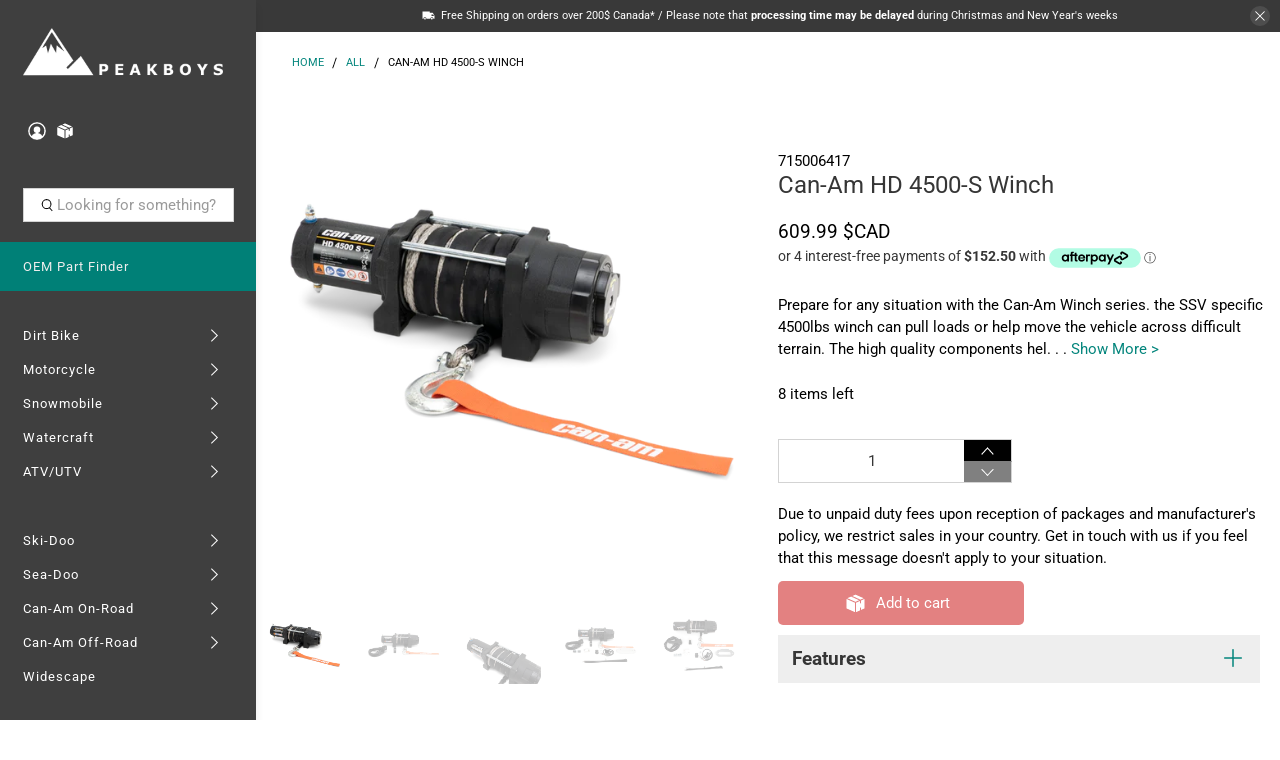

--- FILE ---
content_type: text/javascript; charset=utf-8
request_url: https://peakboys.ca/products/can-am-hd-4500-s-winch.js
body_size: 775
content:
{"id":7619701637301,"title":"Can-Am HD 4500-S Winch","handle":"can-am-hd-4500-s-winch","description":"\u003ch3\u003e\u003cstrong\u003eCan-Am HD 4500-S Winch\u003c\/strong\u003e\u003c\/h3\u003e\n\u003cp\u003e\u003cspan\u003ePrepare for any situation with the Can-Am Winch series. the SSV specific 4500lbs winch can pull loads or help move the vehicle across difficult terrain. The high quality components help deliver the required torque in all conditions.\u003c\/span\u003e\u003c\/p\u003e\n\u003ch4\u003e\u003cspan\u003e\u003cstrong\u003eFeatures\u003c\/strong\u003e:\u003c\/span\u003e\u003c\/h4\u003e\n\u003cul\u003e\n\u003cli\u003eErgonomic clutch handle.\u003c\/li\u003e\n\u003cli\u003eRugged all-steel gears and bushings for more torque and durability.\u003c\/li\u003e\n\u003cli\u003eAutomatic 100% load-holding brake.\u003c\/li\u003e\n\u003cli\u003eSealed solenoid for all-weather protection.\u003c\/li\u003e\n\u003cli\u003eWeather sealed corded remote and dash mounted switch.\u003c\/li\u003e\n\u003cli\u003ePulling strength capability of 4,500 lb (2,041kg).\u003c\/li\u003e\n\u003cli\u003e50 ft. of 1\/4\" (15.2 m of 6.35 mm) synthetic rope.\u003c\/li\u003e\n\u003cli\u003eCorrosion-proof aluminum hawse fairlead. Defender: Winch Electrical Harness (715007078) is required for installation on a Defender 2021 and prior.\u003cbr\u003eWinch Electrical Harness (715008152) is required for installation on a Defender Base and DPS 2022 \u0026amp; up. Maverick X3: Winch Electrical Harness (715003585) and winch compatible front bumper are required.\u003c\/li\u003e\n\u003cli\u003eMaverick Trail, Maverick Sport \u0026amp; Commander : Winch Electrical Harness (715003777) is required for installation. Commander X mr front bumper requires Winch Electrical Harness (715008218).\u003c\/li\u003e\n\u003c\/ul\u003e","published_at":"2024-02-07T14:56:56-05:00","created_at":"2024-01-17T14:30:15-05:00","vendor":"Can-Am","type":"Winch","tags":["2024","Accessories","ATV","Can-Am","Summer","Utility","UTV","Winch"],"price":60999,"price_min":60999,"price_max":60999,"available":true,"price_varies":false,"compare_at_price":60999,"compare_at_price_min":60999,"compare_at_price_max":60999,"compare_at_price_varies":false,"variants":[{"id":43512016044213,"title":"Default Title","option1":"Default Title","option2":null,"option3":null,"sku":"715006417","requires_shipping":true,"taxable":true,"featured_image":null,"available":true,"name":"Can-Am HD 4500-S Winch","public_title":null,"options":["Default Title"],"price":60999,"weight":0,"compare_at_price":60999,"inventory_management":"shopify","barcode":"715006417","quantity_rule":{"min":1,"max":null,"increment":1},"quantity_price_breaks":[],"requires_selling_plan":false,"selling_plan_allocations":[]}],"images":["\/\/cdn.shopify.com\/s\/files\/1\/1831\/9949\/files\/715006417_frt_01.png?v=1706908446","\/\/cdn.shopify.com\/s\/files\/1\/1831\/9949\/files\/715006417_frt_02.png?v=1706908451","\/\/cdn.shopify.com\/s\/files\/1\/1831\/9949\/files\/715006417_dt_01.png?v=1706908458","\/\/cdn.shopify.com\/s\/files\/1\/1831\/9949\/files\/715006417_frt_03.png?v=1706908467","\/\/cdn.shopify.com\/s\/files\/1\/1831\/9949\/files\/715006417_top_01.png?v=1706908475","\/\/cdn.shopify.com\/s\/files\/1\/1831\/9949\/files\/715006417_can_am_hd_4500_s_winch_jpg.jpg?v=1706908484"],"featured_image":"\/\/cdn.shopify.com\/s\/files\/1\/1831\/9949\/files\/715006417_frt_01.png?v=1706908446","options":[{"name":"Title","position":1,"values":["Default Title"]}],"url":"\/products\/can-am-hd-4500-s-winch","media":[{"alt":null,"id":29161272901813,"position":1,"preview_image":{"aspect_ratio":1.0,"height":780,"width":780,"src":"https:\/\/cdn.shopify.com\/s\/files\/1\/1831\/9949\/files\/715006417_frt_01.png?v=1706908446"},"aspect_ratio":1.0,"height":780,"media_type":"image","src":"https:\/\/cdn.shopify.com\/s\/files\/1\/1831\/9949\/files\/715006417_frt_01.png?v=1706908446","width":780},{"alt":null,"id":29161273884853,"position":2,"preview_image":{"aspect_ratio":1.0,"height":780,"width":780,"src":"https:\/\/cdn.shopify.com\/s\/files\/1\/1831\/9949\/files\/715006417_frt_02.png?v=1706908451"},"aspect_ratio":1.0,"height":780,"media_type":"image","src":"https:\/\/cdn.shopify.com\/s\/files\/1\/1831\/9949\/files\/715006417_frt_02.png?v=1706908451","width":780},{"alt":null,"id":29161275195573,"position":3,"preview_image":{"aspect_ratio":1.0,"height":780,"width":780,"src":"https:\/\/cdn.shopify.com\/s\/files\/1\/1831\/9949\/files\/715006417_dt_01.png?v=1706908458"},"aspect_ratio":1.0,"height":780,"media_type":"image","src":"https:\/\/cdn.shopify.com\/s\/files\/1\/1831\/9949\/files\/715006417_dt_01.png?v=1706908458","width":780},{"alt":null,"id":29161277096117,"position":4,"preview_image":{"aspect_ratio":1.0,"height":780,"width":780,"src":"https:\/\/cdn.shopify.com\/s\/files\/1\/1831\/9949\/files\/715006417_frt_03.png?v=1706908467"},"aspect_ratio":1.0,"height":780,"media_type":"image","src":"https:\/\/cdn.shopify.com\/s\/files\/1\/1831\/9949\/files\/715006417_frt_03.png?v=1706908467","width":780},{"alt":null,"id":29161278767285,"position":5,"preview_image":{"aspect_ratio":1.0,"height":780,"width":780,"src":"https:\/\/cdn.shopify.com\/s\/files\/1\/1831\/9949\/files\/715006417_top_01.png?v=1706908475"},"aspect_ratio":1.0,"height":780,"media_type":"image","src":"https:\/\/cdn.shopify.com\/s\/files\/1\/1831\/9949\/files\/715006417_top_01.png?v=1706908475","width":780},{"alt":null,"id":29161280667829,"position":6,"preview_image":{"aspect_ratio":1.0,"height":780,"width":780,"src":"https:\/\/cdn.shopify.com\/s\/files\/1\/1831\/9949\/files\/715006417_can_am_hd_4500_s_winch_jpg.jpg?v=1706908484"},"aspect_ratio":1.0,"height":780,"media_type":"image","src":"https:\/\/cdn.shopify.com\/s\/files\/1\/1831\/9949\/files\/715006417_can_am_hd_4500_s_winch_jpg.jpg?v=1706908484","width":780}],"requires_selling_plan":false,"selling_plan_groups":[]}

--- FILE ---
content_type: application/javascript; charset=utf-8
request_url: https://searchanise-ef84.kxcdn.com/preload_data.0u2I0E5b9Q.js
body_size: 10745
content:
window.Searchanise.preloadedSuggestions=['ckx titan','ski doo','ski doo linq','linq bag','casque motoneige','life jacket','can am outlander','casque moto','ckx titan helmet','fxr monosuit','fxr jackets','fxr helmet','skidoo accessories','ice age','can am','ice scratchers','ckx mission','fxr women','arctic cat','mono suit','is it','can am ryker','snowmobile helmet','sea doo','clearance sales','snowmobile track','hand guards','can am defender','cargo box','xps oil','ckx titan lens','maverick x3','front bumper','tunnel bag','ryker accessories','clutch kit','manteau femme','skidoo linq','oxygen helmet','snow flap','can am commander','rear bumper','casque vtt','rev xp','mountain lab','linq fuel caddy','modular helmet','can am renegade','cvtech trailbloc','back pack','fxr jacket','fox shocks','knee pads','ckx helmet','ski doo windshield','seadoo life jacket','manteau motoneige','drive belt','skidoo seat','itek industries','cv tech','youth helmet','snowmobile boots','iceage rails','handle bars','ice age rails','tobe monosuit','bottes motoneige','polaris axys','maverick trail','secondary clutch','one piece suit','snowmobile tracks','t shirt','2 up seat','carbide runners','skid plate','base layer','elka shocks','fxr youth','ski doo cover','mbrp exhaust','gear bag','tool kit','summit gen4','maverick sport','fxr gloves','womens monosuit','cvtech can-am','rollerski retractable wheels system','ckx goggles','linq accessories','cfr handlebar','fuel caddy','casque motocross','fxr boots','womens fxr','snow pants','sac à dos','gas can','ckx mission helmet','life jackets','brp oil','ggb exhaust','youth fxr','arctic cat snowmobile','rollerski ski-doo','casque fxr','vetement homme','brake lever','clutch puller','pare brise','snowmobile cover','t motion','snowmobile gloves','manteau homme','fxr pants','hand guard','skidoo xm','skidoo skis','skidoo bumper','skidoo cover','joe rocket','atv storage','snowmobile bag','ski doo hat','fxr goggles','womens snowmobile jackets','battery pack','chest protector','ice scratcher','skidoo windshields','mens jacket','linq lock','can-am spyder accessories','fly racing','casque de moto','jethwear monosuit','accessoires ryker','fxr hoodie','ckx mission electric helmet','gant de motoneige','ckx lens','dalton clutch kit','cf moto','fxr balaclava','canam spyder','heated gloves','windshield can am','pull cord','alpine stars','rev xu','skidoo jacket','can am clothing','skidoo hat','hjc helmets','manteau fxr','canam outlander','seadoo spark','kill switch','heated grip','helmet bag','chainsaw holder','front bumpers','oil change kit','skidoo oil','scott jacket','gants de moto','led light','ski-doo helmet','ckx titan 210 electric','absolute 0 femme','one piece','heated goggles','cv tech clutch','glove box extension','casque oxygen','fxr men\'s','mens hoodies','ski doo tunnel bag','mid layer','linq fuel','atv tires','can am jersey','open face helmet','qualipieces rollerski','veste de','roller ski','snowtracker semi-aggressive','finger throttle','can am maverick','skidoo gen 4','yamaha sidewinder','fxr womens','ski rubber','x team','can am defender accessories','vent kit','air filter','ckx titan goggles','youth monosuits','air intake','rev gen4','primary clutch','can am maverick sport','seven mx','ski wheels','absolute 0 homme','ckx 210 goggle','idler wheels','can am x3','rsi handlebar','men\'s monosuit','elka stage 3','scorpion helmet','womens jacket','ski doo jacket','can am spyder','huile xps','polaris pro rmk','polaris axys bumpers','women jacket','ckx battery pack','sac bagages','atv helmet','snow tracker','linq gas can','brake reservoir guard','electric shield','monosuit fxr','ggb mountain can','rev xm','titan electric','x team pants','led lights','linq snow flap','a arms','skidoo 2 up seat','cfr grips','wet suit','ski doo women','back rest','casque ckx','anti stab','t motion delete','bar pad','1+1 linq seat','gants motoneige','509 tactical helmet','skidoo belt','fxr racing','communication system','skidoo shocks','linq cargo box','skidoo mirrors','modular snowmobile helmet','zrp zmotion','can am maverick x3','commander brake','rev xs','sea doo accessories','fxr femme','snow helmet','xps synthetic','skidoo storage','can am storage','ski handle','polaris axys 850','ckx helmets','sea doo life jacket','skidoo hitch','cargo rack','women’s jacket','can am hat','lynx boondocker','can am accessories','ckx contact','electric helmet','fxr snow pants','skidoo oxygen helmet','drive belts','glove box','helmet visor','ggb trail muffler','snowmobile lift','size chart','skidoo windshield','cobra pull cord','ski doo seat','big wheel kit','ski doo clothing','chandail homme','lunette motocross','snowmobile helmets','botte moto','heated grips','skidoo hoodie','cfr boondocker 2.0 handlebar','ckx balaclava','cobra handle','fxr hat','bar risers','pantalon motoneige','fender flares','ckx 210 lens','linq box','rail brace','neck warmer','ski doo accessories','rear shocks','youth monosuit','pink helmet','ski-doo brp','exome helmet','handlebar muffs','ls2 helmet','artic cat','fxr adrenaline','cvtech weights','skidoo clothing','ckx monosuit','sac tunnel','winter boots','siege brp','fxr excursion','snowmobile jackets','mission helmet','slydog skis','snowmobile handguards','itek rear bumper','fxr child','can am hoodie','dirt bike boots','rain gear','scott monosuit','pare chocs','winter jackets','scott gloves','pull cord handle','rash guard','cv tech clutch parts','rear shock','elevate kit','ski doo cap','etec oil','skinz bumper','polaris pro ride','women monosuit','speed and strength','insulated monosuit','skidoo xp','can am maverick trail','fxr helmets','linq tunnel bag','gilet de sauvetage','yamaha viper','sac linq','alternative impact','skidoo jackets','seat cover','can am shirt','dual sport helmet','breath box','can am secondary clutch','brp gen4','women’s fxr','carbon fiber helmet','en boa','cache cou','mitaines de motoneige','skidoo bag','wind deflector','gun boot','power block','fxr helium','cheek pads','bottes motorcycle','ski skins','can am helmet','handlebar riser','linq adaptor','spark plugs','a arm','yoshimura exhaust','icon helmet','casque titan','ckx battery','p drive','mt helmet','sun glasses','casque modulaire','helmet light','super clamp','medium windshield','motorcycle helmet','tobe gloves','bluetooth helmet','can am belts','passenger seat','canam ryker','titan helmet','skidoo helmet','alpinestars jacket','bidon essence','cheetah factory racing','carbon helmet','ckx jacket','brp balaclava','skidoo parts','casque mission','heated visor','polaris rmk','skidoo apparel','summit xm','scorpion exo','snorkel kit','fox helmet','handle bar bag','oil filter','skidoo front bumper','linq bags','fire n ice','womens jackets','snowmobile hitch','c&a skis','seat bag','cfr bar pad','batterie motoneige','diam the','women fxr','shoei helmet','klim helmet','rails snowmobile','ski liner','snowtracker aggressive','storage bag','snow tracker carbides','women’s monosuit','mountain strap','glovebox extension','linq brackets','ski rack','mens fxr jacket','manteau fxr femme','avalanche airbag','trenchers 36 kit','cvtech spring','one way bearing','clutch tool','can am spyder rt','ski-doo jacket','wear ring','youth helmets','fxr youth jacket','ski doo 850','scott goggles','canam defender','handle bar','can am exhaust','système de communication','jethwear women','running boards','sena 30k','womens fxr jacket','handlebar bag','fxr monosuit women','open face','expedition le','ski doo bumper','snowmobile jacket','ski skin','linq rack','mirrors brp','can am linq','casque ouvert','pantalon motocross','skidoo gen4','can am jacket','snowmobile pants','900 ace turbo','pro rmk','z motion','bumper gen4','gas tank','chaincase oil','coton ouate homme','fly helmet','ckx electric goggles','anti stab kit','brp lynx','cell phone holder','skidoo exhaust','motorcycle jacket','mens fxr','passenger seat brp','track slider','tunnel racks','mbrp exhaust for skidoo 850 2019','snow suits','snowmobile backpacks','lift kit','ski doo shirt','skidoo pants','rear seat','fxr clutch','helmet electric','zox helmets','ski doo snow flap','lynx rave re','gen 4 front bumpers','thor jersey','heated visor kit','skidoo handguards','grab handle','linq skidoo','led head light','linq base','can-am ryker','509 sinister x6','ckx titan electric','for helmet','outlander g2','ckx tranz','us open','fxr renegade','modular helmets','fxr women jackets','paddle board','sticker pack','ski doo oil','skidoo skid plate','men’s jacket','life vest','full face helmet','snowmobile covers','brake reservoir','heated visor cord','bottes motocross','ski doo linq bag','joe rocket helmet','can am spyder rs','tie rod','spyder f3','chandail femme','habit de','skidoo helmets','secondary spring','link q','snow suit','ice age wheel','lunette fxr','joe rocket jacket','tunnel protector','porte bagage motoneige','muc off','gen 5 bumper','munster throttle','elka shocks can am','dura pro','can am mirrors','huile kit','spark plug','skidoo cap','dry bag','mbrp trail','intake vents','pull start kit','motorcycle boots','bag linq','on sale','ski doo tundra accessories','fxr mens','ski-doo carbides','jaws can','house motoneige','rev xr','linq seat','siege passager','gear bags','can am clutch','ggb quiet','motoneige femme','modular 3 electric helmet','oxygen helmet accessories','under layer','dirt bike pants','heated helmet','muff pot','skidoo absolute 0','spyder rt','water shoes','fxr homme','snowmobile stand','ckx boots','ski runners','link brackets','linq storage','fuel can','seadoo jacket','mesh jacket','electric goggles','e linq','knee brace','fxr monosuit men','fox float','cv tech weights','ckx titan air flow','mens jackets','half helmet','ski doo bag','pit viper','scott pants','polaris matryx','pneus vtt','water tube','jeth wear','skidoo muffs','usb power outlet kit','ski loops','studs for track','rain jacket','oxygen flow','camso track','cargo bag','pull handle','fxr boot','wheel kit','ski doo handguard','utv tires','helmet fxr','skidoo bumpers','protège main','gas caddy','pull cord cobra','womens skidoo','cvtech clutch','pink 509 helmet','gant chauffant','fil casque','mono suits','fxr jersey','deep snow pro bag','tobe jacket','women’s jackets','face shield','big wheel','ski pants','winter hat','leather gloves','sena 50s','ski-doo ski','ckx electric','expedition se','linq gas','fxr mens snowmobile jacket','ski doo fleece','ckx mission visor','can am hand guards','polaris bumper','skidoo rear bumper','iceage elevate','skidoo snowflap','brake pads','skidoo cargo box','handle bar riser','ski doo seats','ckx titan parts','2 stroke oil','snowmobile dolly','casque junior','linq locks','idler wheel','yamaha nytro','thermal base layer','fox suspension','slp polaris','linq sport bag','youth jacket','goggle lens','gen 4 windshield','open face helmets','jet wear','2up seat','fxr men','snowmobile suits','thor helmet','gps mount','ckx goggle','as for','linq cargo','skidoo rev xp','wetsuit mens','vêtement femme','fxr pant','light bar','neck brace','womens fxr pants','outlander 6x6','linq 1+1 seat','ckx titan carbon','gas cap','suspension brp','titan carbon','primary clutch spring','chandail motoneige','tek vest','habit de pluie','can am t shirt','c&a pro','lynx jacket','renfort rail','torsion spring','skidoo expedition','huile 2t','side panels','baffin boots','women boots','veste femme','visiere electric','knee pad','casual women','manteau moto homme','two up seat','huile moteur','wetsuit women','itek wheel','hoodie men','linq base kit','cold cross','pare choc arriere','gants hiver','youth fxr jackets','ckx titan 210','woody\'s carbides','zrp spindle','ckx tranz 1.5','rsi riser','vêtements motoneige','motorcycle helmets','adventure bumper','rsi grips','skidoo shirt','3xl monosuit','ckx strap','five gloves','skidoo xs','leather jacket','bv2s helmet','passe montagne','ckx 210 strap','pull start','skidoo tool kit','fxr maverick','dainese jacket','hand warmer','vetement motoneige homme','fxr adrenaline jacket','sous vetement femme','b pwr','goggle bag','bell helmet','ski doo xs','seadoo linq','brp linq','sea-doo life jacket','link bag','fxr gloves mens','snowboard rack','go pro','ski-doo t-shirt','ram mount','roues ski','clutch weights','support motoneige','pilot ski','fxr monosuit youth','agv helmets','ski-doo cap','mens clothing','titan goggles','passenger seats','jerry can','tank bag','skidoo gen5','protective gear','rev gen 4','stm secondary','casque de motoneige','clutch weight','pantalon femme','helmet ckx','limiter strap','base layers','clutch kits','womens gloves','dupont slides','can am cargo','brp skidoo','shovel & saw','icon airflite','ensemble de motoneige','clutch cover','dual sport','fxr men\'s jacket','sea doo spark','xps 2t','titan air flow','ckx titan muzzle','bv2s electric','ski doo hitch','heated seat','icon jacket','fuel filter','storage box','ride on cover','rock sliders','veste homme','pit coat','exome sport radiant helmet','soft core','tow strap','reservoir essence','ski-doo cover','ckx mission cheek pads','audio system','kids monosuit','fxr youth monosuit','skidoo summit','suspension spring','fox qs3','skidoo covers','kill switch tether','rain suit','cfr bars','de motoneige','titan ckx','ski pilot 5.7','insulated jacket','snowmobile suit','sun visor','headlight delete kit','pantalon fxr','pelle a neige','courroie motoneige','women pants','snowmobile grips','botte motoneige','ski doo womens','botte fxr','linq seat bag','fxr helmet snowmobile','youth jersey','manteaux motoneige femme','expedition extreme','fxr hoodies','can am belt','casque moto femme','ski doo tundra','sous couche','pro taper','ski doo parts','torc motorcycle helmet','fxr fast','back seat','linq caddy','snow goggles','ckx ams','foot pegs','can am spyder women','defender pro','bar riser','snow plow','belly pan','skidoo gloves','iceage performance','linq bracket','trailer hitch','piston kit','men fxr','modular helmet xl','509 delta r3','qualipieces ice scratchers','clutch tools','motorcycle gloves','returns policy','vent kits','mbrp race','can am winch','womens boots','skid plates','manchons ski doo','atv seat','chain case oil','kids fxr','knee guard','tow hitch','manta green','titan ams','cup holder','fxr clothing','ckx goggle strap','vibe communication','snow gloves','can am windshield','botte hiver','coffre rangement','casques motoneige','ckx cheek pads','ski doo gloves','chandail ski-doo','stm clutch','linq adaptor plate','gen 4 seat','kids helmet','motocross helmet','fuel tank','titan airflow','cobra cord','y pipe','womens clothing','titan lens','3xl helmet','ice age anti stab','ckx heated goggles','olympia jacket','ski-doo seat','cagoule fxr','head gear','509 ignite goggle','ryker windshield','full body skid plate','bluetooth speaker','ball joint','t-shirt can am','polaris clutch','caliber products','bib pants','youth snowmobile helmets','artic cat parts','can am renegade snorkel kit','skidoo spindles','helmet titan','ckx nose guard','mens snowmobile jacket','handle bar grip','synthetic oil','snowmobile oil','de ski','linq cooler','hjc helmet','fxr fuel','produit marine','throttle cable','radiator protector','arctic cat rails','clutch vent kit','fxr boost','can am clutch puller','ski doo helmets','pre filter','fxr bib','skidoo ski wheels','pro ride','tobe boots','rear idler wheels','roller skis','gants fxr','fxr mens snow pants','fxr goggle','casque nolan','rail stiffener','fox shock','snowmobile jack','ckx titan goggle','t-shirt homme','can am clothing for men','tail light','women\'s monosuit','one piece fxr','ski-doo accessories','cvtech outlander','engine oil','t shirts','mens fxr jackets','tunnel bags','houses transport','ski-doo linq','manteau motoneige femme','rewind starter','skidoo hats','hand warmers','fxr team','yamaha apex','womens monosuits','tmotion delete','t-shirt skidoo','track sliders','skinz rasmussen','lunette de','linq storage box','poignées motoneige','de transport','6d helmets','lunettes chauffante','can am hats','sway bar','polaris matryx 850','ski doo skis','trail blizzer ice scratcher','neoprene jacket','pilot x','porte bagage','titan peak','orange helmet','fxr canada','alpinestars boots','seadoo hat','chainsaw bracket','trailer accessories','seven jersey','guidon motoneige','ckx titan battery pack','fxr adrenaline pants','dess key','can am outlander exhaust','5xl helmet','mud flaps','ski-doo hat','ckx goggle lens','canam x3','wake board','face mask','phone holder','power cord','6d helmet','helmet parts','winter gloves','ckx flex','fxr cold cross','trail blizzer','youth boots','mitaines femme','509 goggles ignite','snow flaps','polaris bag','skidoo suspension','ckx mission carbon','snowmobile accessories','ski-doo bag','women\'s jackets','ckx gloves','kimpex nomad','throttle block','key chain','go pro mount','cfr riser','riser bag','ski doo gen 4','heavy duty bumper','cfr risers','support cellular','ski doo helmet','womens pants','can am shocks','track studs','skidoo track','manteau moto femme','rain pants','break lever','gmax gm11','low windshield','fxr torque','skidoo sweater','casque gmax','can am cap','men’s snow pants','electric starter kit','bv2s visor','can am riding gear','clutch bolt','can am wind deflector','arctic cat bumper','youth goggles','ski pilot ds 2','casque motoneige oxygen','skidoo vent','chain saw','cvt belt','grip n rip','women\'s snowmobile pants','polaris sportsman 570','skidoo xm bumpers','scott helmet','dalton spring','can am bumper','skidoo riser','skidoo boots','2012 retractable wheels y-4004','bumper ski doo','seadoo gloves','womens fxr jackets','finger throttle skidoo','coil spring','manteau femme fxr','fxr ice pro','casque femme','coton ouaté','alpha one','atv box','youth jackets','ckx razor','cvtech trailbloc clutch','skidoo clutch','mens monosuit','gear oil','munster skidoo','thor pants','lunette de moto','chest protectors','power cable','luggage bags','fxr beanie','side mirrors','mt helmets','polaris exhaust','riding glasses','ski doo hoodie','monosuit women','skidoo led','gen4 seat','handlebar pad','600 ace exhaust','commander doors','509 delta r4','ski doo pants','long sleeve','gun holder','youth pants','systeme communication','ckx carbon','ckx quest','fxr excursion ice pro','casque scorpion','casque motoneige femme','pour vtt','outlander snorkel','lightweight hood','linq fastener','men’s snowmobile jacket','maverick sport max','anti fog','arai helmet','for jacket','boa boots','skidoo ski','luggage rack','scott dryo','fxr enfant','ckx youth','rad relocate','adjustable riser','semi casque','ckx yukon','bed mat','ogio bag','block heater','casque brp','carbide runner','qualipieces carbides/runners','warm up coat','front shocks','trail block','saddle bags','shock covers','gift cards','visiere de casque','advex radiant','polaris ranger','fxr glove','side panel','tow rope','509 heated goggles','rubber boots','veste chauffants','trail can','18g weights','ggb trail','ski stance','linq ski-doo','helmet lock','manteau brp','skidoo linq bag','t shirt ski doo','summit gen5','vetement can am','ckx visor','system for result','ckx elevation','cagoule skidoo','nolan n40-5','mbrp 850 patriot','509 r mor','xm bumper','for youth','led light bar','cv tech spring','tunnel rack','skidoo usb','linq oil caddy','mx pants','windshield bag','ds ski','monosuit fxr femme','clutch springs','ski doo bumpers','defender can am','yoshimura exhaust for a am','snow boots','removable snowflap','grab bar','helmet liner','helmet cord','mens pants','lynx bumper','trenchers ball joint','ckx 210 goggles','shirt mens','polaris assault','ski saver','ski doo xp','fuel pump','outlander 650 clutch','fxr rr','vespel sliders','women ski doo','snowmobile gear','ski doo jackets','helmet speaker','de y','exhaust systems','can am storage bag','ski-doo hoodie','can am seat','a arm bushings','rsi pad','can-am spyder','fxr shirt','helmet youth','fil de','dirt bike helmets','lumiere led','can am ryker accessories','fxr cx','women\'s jacket','jack stand','mens hoodie','motocross boots','rear bumper gen4','modular snow helmet','2015 skidoo 800 etec','casques moto','pro circuit','back protector','dossiers spyder','crew neck','509 aviator 2.0 ignite','gen 4 bumper','skidoo rev xp windshield','rashguard men','ski-doo cargo box','defender doors','gun mount','manteau skidoo','de motoneige fxr','atv rack','outlander clutch','fxr kids','mach z','neck braces','polaris shocks','tube towable','can-am cap','ryker seat','atv storage box','snowmobile seat','rail iceage','fly racing riser','race rubber','ckx titan airflow','ckx titan balaclava','can am outlander max','armega goggles','white helmet','for womens','brute force','ckx muzzle','hand grips','lynx stamina','gen 5 exhaust','fxr torque x helmet','cheetah factory','dash bag','fxr coat','skidoo tunnel bag','can-am commander','jersey skidoo','vêtement motoneige','air filter intake','ski doo belt','polaris linq','can am atv','bas chauffant','casual clothing','skidoo tundra','jacket fxr','jersey can am','child monosuit','fxr clutch evo','i grip','can am gloves','sac de','rev-xu skandic','509 allied monosuit','fxr jacket men','youth fxr monosuit','bib snow pants','linq deep snow','peakboys hoody','fender kit','foot rest','absolute 0 pants','skidoo snow flap','ski doo front bumper','monosuit youth','men’s fxr','fxr octane','avalanche pack','delta r3','atv mirrors','135l linq box','arctic cat exhaust','mens monosuits','pants fxr','women’s boots','chain saw holder','spring puller','straightline performance','skidoo womens','2t oil','electric visor','fxr child jacket','ski doo handlebar','manteau moto','kids life jacket','509 delta r3 electric shield','chain case','veste chauffante','fxr jacket mens','men snowmobile pants','casual ski-doo','casque motoneige modulaire','jackets for men','trapper hat','c&a pro skis','ice age bomber rails','body protector','seadoo shirt','scott prospect','brp helmets','ski doo mid layer','vêtements homme','miroir de motoneige','gaz tank','509 battery pack','fxr womens jackets','spring suspension','monosuit insulated','skidoo backrests','tie rods','oil kit','reed valve','bm fabrications','gants chauffants','titan parts','deep snow','helmet cable','secondary clutch spring','battery cover','ice age rail','hydration pack','casque carbon','scorpion exo-at950','ball joints','monosuit womens','winter jacket','ckx pants','adventure helmet','ski loop','snowmobile socks','batterie lunette','side by side','fox racing','gps garmin montana','courroie can-am','skidoo gen 5','lunette moto','ski doo 1200','ski doo mens','vent kit ski-doo','can am maverick x3 windshield','zollinger racing products','elka stage 4 ski-doo summit','center shock','lift kits','atv rims','dainese boots','ski doo exhaust','fxr bag','clutch spring','mbrp race exhaust','oil caddy','sena helmet\'s','rear trunk','axys front bumper','chin curtain','linq snowmobile','ski widening kit','manteau spyder','under wear','jackets women\'s','fly pants','ckx alaska','skandic 900 ace','leatt helmet','vêtement motoneige ski doo','manteau hiver','women helmet','starter kit','can am bumpers','full face','casque bluetooth','509 sinister lenses','ski-doo oxygen','gas rack','motoneige fxr','t-shirt fxr','gilet sauvetage','skidoo vents','botte motocross','can am renegade exhaust','back rack','mt mode ds','insulated pants','scott boots','fxr women monosuit','snowmobile mittens','yellow helmet','mens t-shirt','manteau homme ski-doo','seadoo shorts','hat can am','skidoo belts','ckx taiga','cover skidoo','ls2 helmets','attache de fixation','skidoo bags','can-am outlander','ski doo freeride','cm sales','casque ckx mission','backcountry access','neck gaiter','fxr clutch helmet','women clothing','fxr sweater','sleigh hitch','falco boots','mbrp exhaust 900 ace','speed tie','maverick belt','fmf exhaust','gmax helmet','quad lock','t motion lockable','can am cargo box','team fx','ice pro','canam commander','seven pants','de neige femme','ckx atlas','mud tires','clutch vent','running board','mens skidoo jacket','509 ignite kingpin','fxr maverick modular','oil change','handle bar muffs','challenger extreme','women\'s pants','powdercoat series hitch','goggle case','snowtracker semi-aggressive pilot','bumper arctic cat','renegade rack','ckx liner','back bumper','leatt body protector','roue ski','first aid','conforteck 5200mah','ski doo rear bumper','skidoo tracks','mbrp quiet','linq plate','softshell jacket','skidoo 2 up','coffre arriere','torsion springs','skidoo freeride','gant fxr','snowmobile belt','pare choc','mobile warming','canam clothing','casque ski doo','clutch parts','widening kit','micro fleece','child fxr','motocross pants','can am defender bumper','can-am defender','kimpex seat','alpinestars gloves','mountain addition','skidoo jersey','gen5 parts','mbrp race can','sieges expedition','fxr race','chainsaw mount','cvtech puller','long sleeve mens','women\'s gloves','kyb shocks','cvtech parts','can am 570','ski doo 2022','can am women','red helmets','sport bag','de motoneige femme','atv bag','ski doo shocks','gift card','fxr snowmobile helmet','oxygen se','electric lens','top case','stud boy','upper a arms','rear shock ski doo','509 kingpin lens','skidoo hitches','womens helmets','zox shield','linq adapter','casque motoneige ckx','canam renegade','1017 cvtech spring','tec boots','cvtech trailbloc parts','canam maverick sport','ensemble de','ski-doo women','battery charger','wheel bearings','can am clutch tools','x brace','mens boots','x-team jacket','fire extinguisher','mission carbon','linq adaptors','men\'s base layer','skidoo light','sinister 509 ignite lens','t-motion delete','mens gloves','snowmobile goggles','plastron motocross','women’s pants','skidoo hood','women’s life jacket','de moto','ckx photochromic','sound bar','can am spyder f3','waterproof pants','women jackets','ckx lentille','up seat','shocks skidoo','tech clutch','primary clutch kit','handle bar pad','ski doo x team','clutch rollers','powerbloc clutch','accessoires spyder','womens ski doo','seadoo cover','linq can am','hyfax replacement','protection vest','winter helmet','sea doo jacket','ski bushing','fxr snow jacket','can am oil','ski doo beanie','skidoo knee pads','passenger muffs','dalton clutch kits','ladies snowmobile jackets','polaris clutch kit','decals ski-doo','for monosuit','womens snowmobile pants','tcx boots','seadoo accessories','4xl helmets','pare brise gen4','seats & backrests','coffre linq','belt drive','electric googles','x team gloves','helmet xl','pour casque','fuel cap','can-am jacket','chandail skidoo','heated socks','ckx casque','front rack','gen4 bumper','max mount','xps synthetic oil','radiator relacator','can-am hat','1+1 linq seat system','bag gear','helium hood','easy throttle','roues pour les skidoo','youth ski doo','can am apparel','ski nautique','f.a.s.t youth','rear rack','gant motoneige','track clip','gloves mens snowmobile','linq 1+1 backrest','lynx rave','utv accessoires','casque skidoo','cvtech clutch puller','spring support','brp speaker','fxr pants men','mono fxr femme','casque 3 xl','canam utv','souffle a neige','ckx peak','brp oxygen','cvt ventilation upgrade kit','xm snow flap','hat fxr','fox jersey','otg goggles','breath guard','lava red','link lock','sac brp','ckx monosuit women','manteau femme canam','c & a skis','womens hoodies','skidoo shovel','youth fxr jacket','can am renegade clutch','skidoo starter','ski doo men','fxr suit','side deflector','halo lights','fxr liner','mt mode','can am cargo rack','brp cover','fxr mission','ggb skidoo 850','windshield base','lisses snowtracker','itek hitch','fxr mono','ice scratchers skidoo','ski handles','skidoo tunnel reinforcement','casque youth','canam maverick trail','skidoo handlebar','agv k6','high windshield','sac motoneige','mission cheek pads','bidon a essence','bottes femme','zox helmet','sea-doo jacket','jackets and','ski doo women clothing','trail tech','tie downs','men hat','ckx titan ams','monosuit femme','seadoo sunglasses','snowmobile wheels','youth mono suit','toe holds','quad tires','kingpin ignite','atv belt','towable tube','decals can am','heated lens','vetement homme can am','drop seat','ski doo mirrors','ski doo base layer','clutch kawasaki brute force','ski doo windshield support','coat for womens','storage bin','ckx electric shield','helmet open face','ski doo clutch','air vents','glovebox liner','poignees vtt','skidoo t shirt','fxr backpack','manteau fxr homme','polaris rear bumper','pour motoneige','pantalon motoneige homme','fxr cap','brute force 750','fxr thermal','roost guard','ski doo linq fuel caddy','509 altitude pro','ckx titan cheek pads','men jacket','mud strap','front shock','handle bar guards','mens life jacket','ggb mountain','lynx seat','women gloves','men’s jackets','ckx googles','de neige','grand touring','black ops','icon gloves','bike stand','youth gloves','size m helmet','ski-doo windshield','women life jacket','fxr womens jacket','mountain can','heated vest','cell phone','ski boots','sous vetement','skidoo x team','cvt cover','canam hat','calibration kit','sinister x6','visor cord','helmet snowmobile','rear light','linq mount','snowmobile apparel','grip gloves','guidon brp','rear bumper skidoo','shark helmet','hjc rpha 70 st','montana gps','snowmobile storage','equipement de','linq shims','ski doo riser','comfort seat','alpinestars pants','skidoo beanie','xu bumper','sr viper','attache de','casque ckx titan','visiere casque de motoneige','outlander bumper','ski handles loops','ras x','ski doo hand','orange and black','phone mount','ckx mission electric','vetement de','tranz 1.5 ams','womens fxr monosuit','handlebar grips','509 altitude carbon','for gloves','ski doo bags','can am handguards','helium x','ckx goggles 210','spark trixx','can am snorkel','ski-doo men','vibe universal','skidoo mens clothing','brp helmet','manteau can am femme','courroie embrayage','pink goggles','fxr women jacket','merino base layer','zrp air intake','snowmobile bumpers','mx goggles','skidoo oxygen','fxr womens pants','cargo box linq','radio bluetooth','ski doo tool','ckx cord','towing strap','carbon fiber','women’s fxr jacket','xps grease','handle guards','wind shield','can am cvtech','outlander max','neoprene life jacket','canam maverick x3','ski doo xm','ckx mission peak','slydog mount','can an','replacement visor','deluxe fairing','seadoo shoes','mens snowmobile','jump starter','pink fxr','casque fox','polaris skis','maverick sport windshield','sport roof','linq polaris','for snowmobile','une piece','helmet motocross','casque exome','clutch evo','atv accessories','scott winter','trailbloc clutch','skidoo tundra 550f','fxr women\'s 2020','women\'s fxr jacket','freedom life jacket','support moto','exome sport','motorcycle pants','gold finger','cardo packtalk','womens life jacket','snowmobile dollies','rzr 900 primary clutch','hoodie fxr','elka stage 4','sea doo hat','mx helmet','headlight delete kit summit 850','billet handle','gas can mount','quiet can','trenchers chromoly','can am pants','slides ski doo','flex fit','gloves fxr','ckx titan backcountry helmet','hand muffs','men shirt','step stabilizers','polaris general','skidoo monosuit','seat jack','elka suspension','suspension lift kit','support motocross','bumper hitch','skidoo linq cargo','qrs rollers','jacket can am','brp bag','seat skidoo','elinq connect','helmets fxr','snow tracker yamaha','neoprene shorts','can-am jersey','cfr grip','can am jackets','polaris sportsman','women`s pants','roues gen4','can an maverick','shock cover','seizmik gun','composite track','women’s snowmobile jacket','mountain cat','grattoirs a glace','sly dog','storage bags','gun rack','oil pump','canam clutch','agv k1','cx jacket','ckx titan peak','visor plug','linq system','ice ripper','frogzskins intake','bv2s electric shield','gun case','skidoo front shocks','breath deflector','heated goggle','moto boots','cvtech weight','mountain bar','helmet size chart','next level','storage box for','fxr women\'s','winch bumper','ski-doo femme','cfr bar','linq accessories for snowmobile','hellfire wheel','sky blue','skidoo glovebox','slp silencer','can am commander doors','casque ls2','dolly set','ckx women','fxr factor','linq gas caddy','vetement motoneige femme','leg bag','electric shield helmet','renegade xmr 1000','spare tire','900 ace turbo r','skandic ski','fxr neck','cv boot','tunnel stiffeners','youth snowmobile','polaris belt','ras rx','linq kit','ski liners','helmet modular','dirt bike helmet','ski doo covers','matryx chassis','rzr 800 clutch','axle can am','power bloc','radiator kit','de ski doo','skidoo seats','leather pants','scott softcon','garde neige','can am defender windshield','ski doo shock','fxr jackets women\'s','brake lever ski doo','womans jackets','polaris rack','atv cover','fxr fleece','plus size','sac dos','band double','ensemble motoneige','elka can am','linq motoneige','ckx parts','12v power outlet kit','ckx women\'s','linq ski rack','womens base layer','elka stage 2','lentille lunette 210','casque spyder','boots fxr','rca adaptor','oxygen helmets','skidoo expedition accessories','youth dirt bike','sidewinder bumper','maxxis zilla','lunettes moto','slp skidoo 850','glove liner','youth hat','jeans moto','explorer riding jacket','polaris rzr','fire and ice','maverick max','trail can exhaust','canam atv','mission ams','polaris windshield','ski doo track','open helmet','i’ve age','skidoo ice scratcher\'s','helmet size l','ski rods','pilot ds-2','de spyder','pants women','skidoo oils','injection oil','lower a arms','riding gear','tobe helmet','ckx element','cleaning products','doublure de ski','d max','atv rear seat','lin q','sea doo impellers','fox v1','bogie wheels','shirt fxr','snowmobile accessoires','can am linq storage','can am 650 outlander clutch','ski do accessories','snowmobile bags','ski kit','atv shocks','avalanche bag','ski doo grips','hiver fxr','exome radiant','oxford jacket','dainese gloves','stud boy shaper','mid layers','jacket women\'s','snowmobile coat'];

--- FILE ---
content_type: text/javascript; charset=utf-8
request_url: https://peakboys.ca/products/can-am-hd-4500-s-winch.js
body_size: 1273
content:
{"id":7619701637301,"title":"Can-Am HD 4500-S Winch","handle":"can-am-hd-4500-s-winch","description":"\u003ch3\u003e\u003cstrong\u003eCan-Am HD 4500-S Winch\u003c\/strong\u003e\u003c\/h3\u003e\n\u003cp\u003e\u003cspan\u003ePrepare for any situation with the Can-Am Winch series. the SSV specific 4500lbs winch can pull loads or help move the vehicle across difficult terrain. The high quality components help deliver the required torque in all conditions.\u003c\/span\u003e\u003c\/p\u003e\n\u003ch4\u003e\u003cspan\u003e\u003cstrong\u003eFeatures\u003c\/strong\u003e:\u003c\/span\u003e\u003c\/h4\u003e\n\u003cul\u003e\n\u003cli\u003eErgonomic clutch handle.\u003c\/li\u003e\n\u003cli\u003eRugged all-steel gears and bushings for more torque and durability.\u003c\/li\u003e\n\u003cli\u003eAutomatic 100% load-holding brake.\u003c\/li\u003e\n\u003cli\u003eSealed solenoid for all-weather protection.\u003c\/li\u003e\n\u003cli\u003eWeather sealed corded remote and dash mounted switch.\u003c\/li\u003e\n\u003cli\u003ePulling strength capability of 4,500 lb (2,041kg).\u003c\/li\u003e\n\u003cli\u003e50 ft. of 1\/4\" (15.2 m of 6.35 mm) synthetic rope.\u003c\/li\u003e\n\u003cli\u003eCorrosion-proof aluminum hawse fairlead. Defender: Winch Electrical Harness (715007078) is required for installation on a Defender 2021 and prior.\u003cbr\u003eWinch Electrical Harness (715008152) is required for installation on a Defender Base and DPS 2022 \u0026amp; up. Maverick X3: Winch Electrical Harness (715003585) and winch compatible front bumper are required.\u003c\/li\u003e\n\u003cli\u003eMaverick Trail, Maverick Sport \u0026amp; Commander : Winch Electrical Harness (715003777) is required for installation. Commander X mr front bumper requires Winch Electrical Harness (715008218).\u003c\/li\u003e\n\u003c\/ul\u003e","published_at":"2024-02-07T14:56:56-05:00","created_at":"2024-01-17T14:30:15-05:00","vendor":"Can-Am","type":"Winch","tags":["2024","Accessories","ATV","Can-Am","Summer","Utility","UTV","Winch"],"price":60999,"price_min":60999,"price_max":60999,"available":true,"price_varies":false,"compare_at_price":60999,"compare_at_price_min":60999,"compare_at_price_max":60999,"compare_at_price_varies":false,"variants":[{"id":43512016044213,"title":"Default Title","option1":"Default Title","option2":null,"option3":null,"sku":"715006417","requires_shipping":true,"taxable":true,"featured_image":null,"available":true,"name":"Can-Am HD 4500-S Winch","public_title":null,"options":["Default Title"],"price":60999,"weight":0,"compare_at_price":60999,"inventory_management":"shopify","barcode":"715006417","quantity_rule":{"min":1,"max":null,"increment":1},"quantity_price_breaks":[],"requires_selling_plan":false,"selling_plan_allocations":[]}],"images":["\/\/cdn.shopify.com\/s\/files\/1\/1831\/9949\/files\/715006417_frt_01.png?v=1706908446","\/\/cdn.shopify.com\/s\/files\/1\/1831\/9949\/files\/715006417_frt_02.png?v=1706908451","\/\/cdn.shopify.com\/s\/files\/1\/1831\/9949\/files\/715006417_dt_01.png?v=1706908458","\/\/cdn.shopify.com\/s\/files\/1\/1831\/9949\/files\/715006417_frt_03.png?v=1706908467","\/\/cdn.shopify.com\/s\/files\/1\/1831\/9949\/files\/715006417_top_01.png?v=1706908475","\/\/cdn.shopify.com\/s\/files\/1\/1831\/9949\/files\/715006417_can_am_hd_4500_s_winch_jpg.jpg?v=1706908484"],"featured_image":"\/\/cdn.shopify.com\/s\/files\/1\/1831\/9949\/files\/715006417_frt_01.png?v=1706908446","options":[{"name":"Title","position":1,"values":["Default Title"]}],"url":"\/products\/can-am-hd-4500-s-winch","media":[{"alt":null,"id":29161272901813,"position":1,"preview_image":{"aspect_ratio":1.0,"height":780,"width":780,"src":"https:\/\/cdn.shopify.com\/s\/files\/1\/1831\/9949\/files\/715006417_frt_01.png?v=1706908446"},"aspect_ratio":1.0,"height":780,"media_type":"image","src":"https:\/\/cdn.shopify.com\/s\/files\/1\/1831\/9949\/files\/715006417_frt_01.png?v=1706908446","width":780},{"alt":null,"id":29161273884853,"position":2,"preview_image":{"aspect_ratio":1.0,"height":780,"width":780,"src":"https:\/\/cdn.shopify.com\/s\/files\/1\/1831\/9949\/files\/715006417_frt_02.png?v=1706908451"},"aspect_ratio":1.0,"height":780,"media_type":"image","src":"https:\/\/cdn.shopify.com\/s\/files\/1\/1831\/9949\/files\/715006417_frt_02.png?v=1706908451","width":780},{"alt":null,"id":29161275195573,"position":3,"preview_image":{"aspect_ratio":1.0,"height":780,"width":780,"src":"https:\/\/cdn.shopify.com\/s\/files\/1\/1831\/9949\/files\/715006417_dt_01.png?v=1706908458"},"aspect_ratio":1.0,"height":780,"media_type":"image","src":"https:\/\/cdn.shopify.com\/s\/files\/1\/1831\/9949\/files\/715006417_dt_01.png?v=1706908458","width":780},{"alt":null,"id":29161277096117,"position":4,"preview_image":{"aspect_ratio":1.0,"height":780,"width":780,"src":"https:\/\/cdn.shopify.com\/s\/files\/1\/1831\/9949\/files\/715006417_frt_03.png?v=1706908467"},"aspect_ratio":1.0,"height":780,"media_type":"image","src":"https:\/\/cdn.shopify.com\/s\/files\/1\/1831\/9949\/files\/715006417_frt_03.png?v=1706908467","width":780},{"alt":null,"id":29161278767285,"position":5,"preview_image":{"aspect_ratio":1.0,"height":780,"width":780,"src":"https:\/\/cdn.shopify.com\/s\/files\/1\/1831\/9949\/files\/715006417_top_01.png?v=1706908475"},"aspect_ratio":1.0,"height":780,"media_type":"image","src":"https:\/\/cdn.shopify.com\/s\/files\/1\/1831\/9949\/files\/715006417_top_01.png?v=1706908475","width":780},{"alt":null,"id":29161280667829,"position":6,"preview_image":{"aspect_ratio":1.0,"height":780,"width":780,"src":"https:\/\/cdn.shopify.com\/s\/files\/1\/1831\/9949\/files\/715006417_can_am_hd_4500_s_winch_jpg.jpg?v=1706908484"},"aspect_ratio":1.0,"height":780,"media_type":"image","src":"https:\/\/cdn.shopify.com\/s\/files\/1\/1831\/9949\/files\/715006417_can_am_hd_4500_s_winch_jpg.jpg?v=1706908484","width":780}],"requires_selling_plan":false,"selling_plan_groups":[]}

--- FILE ---
content_type: text/javascript
request_url: https://peakboys.ca/cdn/shop/t/91/assets/z__jsRecommendedProducts.js?v=118269907829807328941750754114
body_size: -46
content:
(()=>{var __webpack_exports__={};Shopify.theme.jsRecommendedProducts={init:function($section){Shopify.theme.jsRecommendedProducts=$.extend(this,Shopify.theme.getSectionData($section));const $productRecommendations=$section.find(".product-recommendations"),$productRecommendationsContainer=$("[data-product-recommendations-container]"),$productRecommendationsBlock=$productRecommendationsContainer.closest(".block__recommended-products");if(this.show_product_recommendations===!1){$productRecommendationsBlock.hide();return}$(".recommended-products-section").show(),$productRecommendationsBlock.show();const productID=$productRecommendations.data("product-id"),limit=$productRecommendations.data("limit"),sectionEnabled=$productRecommendations.data("enabled");if(this.show_custom_collection){this.showCustomCollection($section);return}const requestUrl=`${$productRecommendations.data("base-url")}?section_id=product__recommendations&product_id=${productID}&limit=${limit}`;$.ajax({type:"GET",url:requestUrl,success:function(data){if(!sectionEnabled){$productRecommendationsContainer.empty();return}let $recommendedProductsElement=$(data).find(".product-recommendations").html();$productRecommendationsContainer.html($recommendedProductsElement),$(".recommended-products-section").hide(),Shopify.theme.jsProduct.relatedProducts(),Shopify.PaymentButton&&Shopify.PaymentButton.init(),$productRecommendationsContainer.find(".thumbnail").length===0&&$productRecommendationsBlock.hide(),Shopify.theme.currencyConverter&&Shopify.theme.currencyConverter.convertCurrencies()}})},setupRecommendedVideoPlayer:function($section){const videosInRecommendedProducts=$section.find("[data-product-recommendations-container] [data-html5-video] video, [data-product-recommendations-container] [data-youtube-video]").get();if(videosInRecommendedProducts.length>0)if(videosInRecommendedProductsPlayer=Plyr.setup(videosInRecommendedProducts,{controls:videoControls,fullscreen:{enabled:!0,fallback:!0,iosNative:!0},storage:{enabled:!1}}),videoPlayers!==null){var combinedArray=videoPlayers.concat(videosInRecommendedProductsPlayer);videoPlayers=combinedArray}else videoPlayers=videosInRecommendedProductsPlayer;Shopify.theme.jsVideo.setupListeners()},showCustomCollection:function($section){const $recommendedProductsElement=$section.find(".product-recommendations").html();$("[data-product-recommendations-container]").html($recommendedProductsElement),$(".recommended-products-section").hide(),Shopify.theme.jsProduct.relatedProducts()},unload:function($section){}}})();
//# sourceMappingURL=/cdn/shop/t/91/assets/z__jsRecommendedProducts.js.map?v=118269907829807328941750754114
